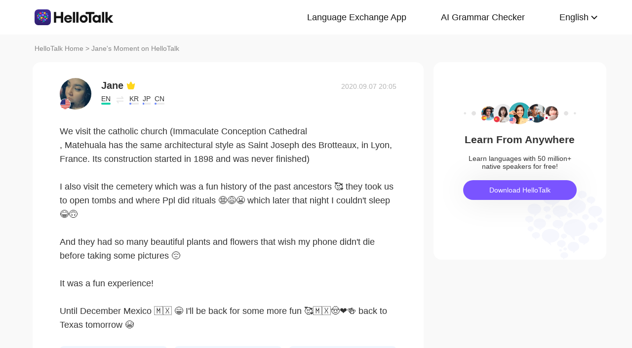

--- FILE ---
content_type: text/javascript; charset=utf-8
request_url: https://www.hellotalk.com/moment-web/static/js/initRem.js
body_size: -100
content:
function initRem() {
    var cW = document.documentElement.clientWidth;
    if(cW <= 750) {
        document.documentElement.style.fontSize=document.documentElement.clientWidth/750*100+'px';
    } else {
        document.documentElement.style = '';
    }
  }
  initRem();
window.onresize = window.onorientationchange = function() {
    initRem();
};

--- FILE ---
content_type: text/javascript; charset=utf-8
request_url: https://www.hellotalk.com/moment-web/static/js/mui.zoom.js
body_size: 2565
content:
(function($, window) {
	var CLASS_ZOOM = $.className('zoom');
	var CLASS_ZOOM_SCROLLER = $.className('zoom-scroller');

	var SELECTOR_ZOOM = '.' + CLASS_ZOOM;
	var SELECTOR_ZOOM_SCROLLER = '.' + CLASS_ZOOM_SCROLLER;

	var EVENT_PINCH_START = 'pinchstart';
	var EVENT_PINCH = 'pinch';
	var EVENT_PINCH_END = 'pinchend';
	if ('ongesturestart' in window) {
		EVENT_PINCH_START = 'gesturestart';
		EVENT_PINCH = 'gesturechange';
		EVENT_PINCH_END = 'gestureend';
	}
	$.Zoom = function(element, options) {
		var zoom = this;

		zoom.options = $.extend($.Zoom.defaults, options);

		zoom.wrapper = zoom.element = element;
		zoom.scroller = element.querySelector(SELECTOR_ZOOM_SCROLLER);
		zoom.scrollerStyle = zoom.scroller && zoom.scroller.style;

		zoom.zoomer = element.querySelector(SELECTOR_ZOOM);
		zoom.zoomerStyle = zoom.zoomer && zoom.zoomer.style;

		zoom.init = function() {
			//自动启用
			$.options.gestureConfig.pinch = true;
			$.options.gestureConfig.doubletap = true;
			zoom.initEvents();
		};

		zoom.initEvents = function(detach) {
			var action = detach ? 'removeEventListener' : 'addEventListener';
			var target = zoom.scroller;

			target[action](EVENT_PINCH_START, zoom.onPinchstart);
			target[action](EVENT_PINCH, zoom.onPinch);
			target[action](EVENT_PINCH_END, zoom.onPinchend);

			target[action]($.EVENT_START, zoom.onTouchstart);
			target[action]($.EVENT_MOVE, zoom.onTouchMove);
			target[action]($.EVENT_CANCEL, zoom.onTouchEnd);
			target[action]($.EVENT_END, zoom.onTouchEnd);

			target[action]('drag', zoom.dragEvent);
			target[action]('doubletap', zoom.doubleTapEvent);
		};
		zoom.dragEvent = function(e) {
			if (imageIsMoved || isGesturing) {
				e.stopPropagation();
			}
		};
		zoom.doubleTapEvent = function(e) {
			zoom.toggleZoom(e.detail.center);
		};
		zoom.transition = function(style, time) {
			time = time || 0;
			style['webkitTransitionDuration'] = time + 'ms';
			return zoom;
		};
		zoom.translate = function(style, x, y) {
			x = x || 0;
			y = y || 0;
			style['webkitTransform'] = 'translate3d(' + x + 'px,' + y + 'px,0px)';
			return zoom;
		};
		zoom.scale = function(style, scale) {
			scale = scale || 1;
			style['webkitTransform'] = 'translate3d(0,0,0) scale(' + scale + ')';
			return zoom;
		};
		zoom.scrollerTransition = function(time) {
			return zoom.transition(zoom.scrollerStyle, time);
		};
		zoom.scrollerTransform = function(x, y) {
			return zoom.translate(zoom.scrollerStyle, x, y);
		};
		zoom.zoomerTransition = function(time) {
			return zoom.transition(zoom.zoomerStyle, time);
		};
		zoom.zoomerTransform = function(scale) {
			return zoom.scale(zoom.zoomerStyle, scale);
		};

		// Gestures
		var scale = 1,
			currentScale = 1,
			isScaling = false,
			isGesturing = false;
		zoom.onPinchstart = function(e) {
			isGesturing = true;
		};
		zoom.onPinch = function(e) {
			if (!isScaling) {
				zoom.zoomerTransition(0);
				isScaling = true;
			}
			scale = (e.detail ? e.detail.scale : e.scale) * currentScale;
			if (scale > zoom.options.maxZoom) {
				scale = zoom.options.maxZoom - 1 + Math.pow((scale - zoom.options.maxZoom + 1), 0.5);
			}
			if (scale < zoom.options.minZoom) {
				scale = zoom.options.minZoom + 1 - Math.pow((zoom.options.minZoom - scale + 1), 0.5);
			}
			zoom.zoomerTransform(scale);
		};
		zoom.onPinchend = function(e) {
			scale = Math.max(Math.min(scale, zoom.options.maxZoom), zoom.options.minZoom);
			zoom.zoomerTransition(zoom.options.speed).zoomerTransform(scale);
			currentScale = scale;
			isScaling = false;
		};
		zoom.setZoom = function(newScale) {
			scale = currentScale = newScale;
			zoom.scrollerTransition(zoom.options.speed).scrollerTransform(0, 0);
			zoom.zoomerTransition(zoom.options.speed).zoomerTransform(scale);
		};
		zoom.toggleZoom = function(position, speed) {
			if (typeof position === 'number') {
				speed = position;
				position = undefined;
			}
			speed = typeof speed === 'undefined' ? zoom.options.speed : speed;
			if (scale && scale !== 1) {
				scale = currentScale = 1;
				zoom.scrollerTransition(speed).scrollerTransform(0, 0);
			} else {
				scale = currentScale = zoom.options.maxZoom;
				if (position) {
					var offset = $.offset(zoom.zoomer);
					var top = offset.top;
					var left = offset.left;
					var offsetX = (position.x - left) * scale;
					var offsetY = (position.y - top) * scale;
					this._cal();
					if (offsetX >= imageMaxX && offsetX <= (imageMaxX + wrapperWidth)) { //center
						offsetX = imageMaxX - offsetX + wrapperWidth / 2;
					} else if (offsetX < imageMaxX) { //left
						offsetX = imageMaxX - offsetX + wrapperWidth / 2;
					} else if (offsetX > (imageMaxX + wrapperWidth)) { //right
						offsetX = imageMaxX + wrapperWidth - offsetX - wrapperWidth / 2;
					}
					if (offsetY >= imageMaxY && offsetY <= (imageMaxY + wrapperHeight)) { //middle
						offsetY = imageMaxY - offsetY + wrapperHeight / 2;
					} else if (offsetY < imageMaxY) { //top
						offsetY = imageMaxY - offsetY + wrapperHeight / 2;
					} else if (offsetY > (imageMaxY + wrapperHeight)) { //bottom
						offsetY = imageMaxY + wrapperHeight - offsetY - wrapperHeight / 2;
					}
					offsetX = Math.min(Math.max(offsetX, imageMinX), imageMaxX);
					offsetY = Math.min(Math.max(offsetY, imageMinY), imageMaxY);
					zoom.scrollerTransition(speed).scrollerTransform(offsetX, offsetY);
				} else {
					zoom.scrollerTransition(speed).scrollerTransform(0, 0);
				}
			}
			zoom.zoomerTransition(speed).zoomerTransform(scale);
		};

		zoom._cal = function() {
			wrapperWidth = zoom.wrapper.offsetWidth;
			wrapperHeight = zoom.wrapper.offsetHeight;
			imageWidth = zoom.zoomer.offsetWidth;
			imageHeight = zoom.zoomer.offsetHeight;
			var scaledWidth = imageWidth * scale;
			var scaledHeight = imageHeight * scale;
			imageMinX = Math.min((wrapperWidth / 2 - scaledWidth / 2), 0);
			imageMaxX = -imageMinX;
			imageMinY = Math.min((wrapperHeight / 2 - scaledHeight / 2), 0);
			imageMaxY = -imageMinY;
		};

		var wrapperWidth, wrapperHeight, imageIsTouched, imageIsMoved, imageCurrentX, imageCurrentY, imageMinX, imageMinY, imageMaxX, imageMaxY, imageWidth, imageHeight, imageTouchesStart = {},
			imageTouchesCurrent = {},
			imageStartX, imageStartY, velocityPrevPositionX, velocityPrevTime, velocityX, velocityPrevPositionY, velocityY;

		zoom.onTouchstart = function(e) {
			e.preventDefault();
			imageIsTouched = true;
			imageTouchesStart.x = e.type === $.EVENT_START ? e.targetTouches[0].pageX : e.pageX;
			imageTouchesStart.y = e.type === $.EVENT_START ? e.targetTouches[0].pageY : e.pageY;
		};
		zoom.onTouchMove = function(e) {
			e.preventDefault();
			if (!imageIsTouched) return;
			if (!imageIsMoved) {
				wrapperWidth = zoom.wrapper.offsetWidth;
				wrapperHeight = zoom.wrapper.offsetHeight;
				imageWidth = zoom.zoomer.offsetWidth;
				imageHeight = zoom.zoomer.offsetHeight;
				var translate = $.parseTranslateMatrix($.getStyles(zoom.scroller, 'webkitTransform'));
				imageStartX = translate.x || 0;
				imageStartY = translate.y || 0;
				zoom.scrollerTransition(0);
			}
			var scaledWidth = imageWidth * scale;
			var scaledHeight = imageHeight * scale;

			if (scaledWidth < wrapperWidth && scaledHeight < wrapperHeight) return;

			imageMinX = Math.min((wrapperWidth / 2 - scaledWidth / 2), 0);
			imageMaxX = -imageMinX;
			imageMinY = Math.min((wrapperHeight / 2 - scaledHeight / 2), 0);
			imageMaxY = -imageMinY;

			imageTouchesCurrent.x = e.type === $.EVENT_MOVE ? e.targetTouches[0].pageX : e.pageX;
			imageTouchesCurrent.y = e.type === $.EVENT_MOVE ? e.targetTouches[0].pageY : e.pageY;

			if (!imageIsMoved && !isScaling) {
				//				if (Math.abs(imageTouchesCurrent.y - imageTouchesStart.y) < Math.abs(imageTouchesCurrent.x - imageTouchesStart.x)) {
				//TODO 此处需要优化，当遇到长图，需要上下滚动时，下列判断会导致滚动不流畅
				if (
					(Math.floor(imageMinX) === Math.floor(imageStartX) && imageTouchesCurrent.x < imageTouchesStart.x) ||
					(Math.floor(imageMaxX) === Math.floor(imageStartX) && imageTouchesCurrent.x > imageTouchesStart.x)
				) {
					imageIsTouched = false;
					return;
				}
				//				}
			}
			imageIsMoved = true;
			imageCurrentX = imageTouchesCurrent.x - imageTouchesStart.x + imageStartX;
			imageCurrentY = imageTouchesCurrent.y - imageTouchesStart.y + imageStartY;

			if (imageCurrentX < imageMinX) {
				imageCurrentX = imageMinX + 1 - Math.pow((imageMinX - imageCurrentX + 1), 0.8);
			}
			if (imageCurrentX > imageMaxX) {
				imageCurrentX = imageMaxX - 1 + Math.pow((imageCurrentX - imageMaxX + 1), 0.8);
			}

			if (imageCurrentY < imageMinY) {
				imageCurrentY = imageMinY + 1 - Math.pow((imageMinY - imageCurrentY + 1), 0.8);
			}
			if (imageCurrentY > imageMaxY) {
				imageCurrentY = imageMaxY - 1 + Math.pow((imageCurrentY - imageMaxY + 1), 0.8);
			}

			//Velocity
			if (!velocityPrevPositionX) velocityPrevPositionX = imageTouchesCurrent.x;
			if (!velocityPrevPositionY) velocityPrevPositionY = imageTouchesCurrent.y;
			if (!velocityPrevTime) velocityPrevTime = $.now();
			velocityX = (imageTouchesCurrent.x - velocityPrevPositionX) / ($.now() - velocityPrevTime) / 2;
			velocityY = (imageTouchesCurrent.y - velocityPrevPositionY) / ($.now() - velocityPrevTime) / 2;
			if (Math.abs(imageTouchesCurrent.x - velocityPrevPositionX) < 2) velocityX = 0;
			if (Math.abs(imageTouchesCurrent.y - velocityPrevPositionY) < 2) velocityY = 0;
			velocityPrevPositionX = imageTouchesCurrent.x;
			velocityPrevPositionY = imageTouchesCurrent.y;
			velocityPrevTime = $.now();

			zoom.scrollerTransform(imageCurrentX, imageCurrentY);
		};
		zoom.onTouchEnd = function(e) {
			if (!e.touches.length) {
				isGesturing = false;
			}
			if (!imageIsTouched || !imageIsMoved) {
				imageIsTouched = false;
				imageIsMoved = false;
				return;
			}
			imageIsTouched = false;
			imageIsMoved = false;
			var momentumDurationX = 300;
			var momentumDurationY = 300;
			var momentumDistanceX = velocityX * momentumDurationX;
			var newPositionX = imageCurrentX + momentumDistanceX;
			var momentumDistanceY = velocityY * momentumDurationY;
			var newPositionY = imageCurrentY + momentumDistanceY;

			if (velocityX !== 0) momentumDurationX = Math.abs((newPositionX - imageCurrentX) / velocityX);
			if (velocityY !== 0) momentumDurationY = Math.abs((newPositionY - imageCurrentY) / velocityY);
			var momentumDuration = Math.max(momentumDurationX, momentumDurationY);

			imageCurrentX = newPositionX;
			imageCurrentY = newPositionY;

			var scaledWidth = imageWidth * scale;
			var scaledHeight = imageHeight * scale;
			imageMinX = Math.min((wrapperWidth / 2 - scaledWidth / 2), 0);
			imageMaxX = -imageMinX;
			imageMinY = Math.min((wrapperHeight / 2 - scaledHeight / 2), 0);
			imageMaxY = -imageMinY;
			imageCurrentX = Math.max(Math.min(imageCurrentX, imageMaxX), imageMinX);
			imageCurrentY = Math.max(Math.min(imageCurrentY, imageMaxY), imageMinY);

			zoom.scrollerTransition(momentumDuration).scrollerTransform(imageCurrentX, imageCurrentY);
		};
		zoom.destroy = function() {
			zoom.initEvents(true); //detach
			delete $.data[zoom.wrapper.getAttribute('data-zoomer')];
			zoom.wrapper.setAttribute('data-zoomer', '');
		}
		zoom.init();
		return zoom;
	};
	$.Zoom.defaults = {
		speed: 300,
		maxZoom: 3,
		minZoom: 1,
	};
	$.fn.zoom = function(options) {
		var zoomApis = [];
		this.each(function() {
			var zoomApi = null;
			var self = this;
			var id = self.getAttribute('data-zoomer');
			if (!id) {
				id = ++$.uuid;
				$.data[id] = zoomApi = new $.Zoom(self, options);
				self.setAttribute('data-zoomer', id);
			} else {
				zoomApi = $.data[id];
			}
			zoomApis.push(zoomApi);
		});
		return zoomApis.length === 1 ? zoomApis[0] : zoomApis;
	};
})(mui, window);

--- FILE ---
content_type: image/svg+xml
request_url: https://www.hellotalk.com/moment-web/static/img/hello-talk.svg?20250626
body_size: 4365
content:
<svg xmlns="http://www.w3.org/2000/svg" width="233" height="48" viewBox="0 0 233 48" fill="none">
  <path d="M84.5723 7.79297V40.2848H77.7025V7.79297H84.5723ZM57 40.2848V7.79297H63.8699V40.2848H57ZM61.8739 26.7775V20.1863H79.6056V26.7775H61.8739Z" fill="#151515"/>
  <path d="M99.219 40.584C97.0218 40.584 95.0104 40.0579 93.1846 39.0058C91.3588 37.9537 89.9199 36.5148 88.8677 34.689C87.8156 32.8324 87.2895 30.8055 87.2895 28.6084C87.2895 26.4423 87.8156 24.4618 88.8677 22.6671C89.9199 20.8723 91.3433 19.4643 93.1382 18.4431C94.933 17.391 96.929 16.8649 99.1261 16.8649C101.169 16.8649 103.041 17.3601 104.743 18.3503C106.476 19.3096 107.837 20.6402 108.827 22.3421C109.849 24.0441 110.359 25.9317 110.359 28.005C110.359 28.8715 110.313 29.676 110.22 30.4187H90.5852L90.6316 26.0555H103.489C103.397 25.2819 103.134 24.6166 102.7 24.0596C102.267 23.5026 101.71 23.0693 101.029 22.7599C100.379 22.4195 99.6367 22.2493 98.8012 22.2493C97.6872 22.2493 96.7124 22.4969 95.8768 22.992C95.0413 23.4871 94.3915 24.2452 93.9273 25.2664C93.4631 26.2876 93.231 27.5563 93.231 29.0726C93.231 30.2794 93.4786 31.347 93.9737 32.2754C94.4688 33.1728 95.1651 33.869 96.0625 34.3641C96.9599 34.8592 97.9811 35.1068 99.1261 35.1068C100.333 35.1068 101.323 34.8592 102.097 34.3641C102.901 33.869 103.412 33.2346 103.629 32.461H110.034C109.663 34.9057 108.487 36.8706 106.507 38.356C104.526 39.8413 102.097 40.584 99.219 40.584Z" fill="#151515"/>
  <path d="M113.018 7.79297H119.563V40.2848H113.018V7.79297Z" fill="#151515"/>
  <path d="M123.048 7.79297H129.593V40.2848H123.048V7.79297Z" fill="#151515"/>
  <path d="M144.771 16.9035C146.999 16.9035 149.011 17.4296 150.806 18.4817C152.601 19.5029 154.024 20.9263 155.076 22.7521C156.128 24.5468 156.654 26.5582 156.654 28.7863C156.654 30.9833 156.128 32.9947 155.076 34.8204C154.055 36.6152 152.632 38.0387 150.806 39.0908C149.011 40.112 146.999 40.6226 144.771 40.6226C142.574 40.6226 140.563 40.112 138.737 39.0908C136.942 38.0387 135.534 36.6152 134.513 34.8204C133.492 32.9947 132.981 30.9833 132.981 28.7863C132.981 26.5582 133.492 24.5468 134.513 22.7521C135.534 20.9263 136.942 19.5029 138.737 18.4817C140.563 17.4296 142.574 16.9035 144.771 16.9035ZM144.771 23.1698C143.781 23.1698 142.868 23.4174 142.033 23.9125C141.197 24.4076 140.532 25.0884 140.037 25.9548C139.573 26.7903 139.34 27.7341 139.34 28.7863C139.34 29.8384 139.573 30.7976 140.037 31.6641C140.532 32.4996 141.197 33.1649 142.033 33.66C142.868 34.1242 143.797 34.3563 144.818 34.3563C145.808 34.3563 146.721 34.1242 147.556 33.66C148.392 33.1649 149.042 32.4996 149.506 31.6641C150.001 30.7976 150.249 29.8384 150.249 28.7863C150.249 27.7341 150.001 26.7903 149.506 25.9548C149.042 25.0884 148.392 24.4076 147.556 23.9125C146.721 23.4174 145.793 23.1698 144.771 23.1698Z" fill="#151515"/>
  <path d="M160.377 40.2848V7.79297H167.246V40.2848H160.377ZM150.861 14.3842V7.79297H176.716V14.3842H150.861Z" fill="#151515"/>
  <path d="M195.328 40.1491H188.783V17.3584H195.328V40.1491ZM181.588 40.6133C179.67 40.6133 177.89 40.0872 176.25 39.0351C174.61 37.952 173.326 36.4976 172.398 34.6719C171.469 32.8462 171.005 30.8657 171.005 28.7305C171.005 26.5954 171.469 24.6149 172.398 22.7892C173.326 20.9634 174.61 19.5245 176.25 18.4724C177.89 17.4203 179.67 16.8942 181.588 16.8942C183.538 16.8942 185.209 17.3739 186.601 18.3331C187.994 19.2615 189.046 20.623 189.758 22.4178C190.501 24.2126 190.872 26.3168 190.872 28.7305C190.872 31.1752 190.501 33.2949 189.758 35.0896C189.046 36.8535 187.994 38.215 186.601 39.1743C185.209 40.1336 183.538 40.6133 181.588 40.6133ZM183.074 34.347C184.157 34.347 185.132 34.0994 185.998 33.6043C186.865 33.1092 187.545 32.4439 188.04 31.6084C188.536 30.7419 188.783 29.7826 188.783 28.7305C188.783 27.6784 188.536 26.7346 188.04 25.8991C187.545 25.0326 186.865 24.3519 185.998 23.8568C185.132 23.3616 184.157 23.1141 183.074 23.1141C182.022 23.1141 181.062 23.3771 180.196 23.9032C179.36 24.3983 178.679 25.0791 178.153 25.9455C177.658 26.781 177.411 27.7094 177.411 28.7305C177.411 29.7517 177.658 30.6955 178.153 31.562C178.679 32.4284 179.36 33.1092 180.196 33.6043C181.062 34.0994 182.022 34.347 183.074 34.347Z" fill="#151515"/>
  <path d="M198.844 7.79297H205.389V40.2848H198.844V7.79297Z" fill="#151515"/>
  <path d="M231.601 17.4941L222.132 28.4949L232.297 40.2848H223.942L214.38 28.4485L223.571 17.4941H231.601ZM209.135 7.79297H215.68V40.2848H209.135V7.79297Z" fill="#151515"/>
  <rect width="48" height="48" rx="11.2" fill="#2E1F6D"/>
  <rect width="48" height="48" rx="11.2" fill="url(#paint0_linear_3715_2594)" fill-opacity="0.4" style="mix-blend-mode:overlay"/>
  <path fill-rule="evenodd" clip-rule="evenodd" d="M31.4963 25.3348C31.5534 25.3369 31.6109 25.3379 31.6687 25.3379C33.762 25.3379 35.459 23.9766 35.459 22.2974C35.459 20.6181 33.762 19.2568 31.6687 19.2568C29.5753 19.2568 27.8783 20.6181 27.8783 22.2974C27.8783 23.0931 28.2594 23.8175 28.8831 24.3594L28.8827 24.3593L31.6558 26.7568L31.4963 25.3348Z" fill="#00D387"/>
  <path fill-rule="evenodd" clip-rule="evenodd" d="M14.9573 31.7189C14.9985 31.7204 15.0399 31.7211 15.0815 31.7211C16.5887 31.7211 17.8105 30.741 17.8105 29.532C17.8105 28.3229 16.5887 27.3428 15.0815 27.3428C13.5743 27.3428 12.3525 28.3229 12.3525 29.532C12.3525 30.1049 12.6269 30.6265 13.076 31.0167L13.0756 31.0165L15.0722 32.7428L14.9573 31.7189Z" fill="#00D387"/>
  <path fill-rule="evenodd" clip-rule="evenodd" d="M17.3461 14.5351C17.401 14.537 17.4562 14.538 17.5117 14.538C19.5213 14.538 21.1504 13.2312 21.1504 11.6191C21.1504 10.007 19.5213 8.7002 17.5117 8.7002C15.5021 8.7002 13.873 10.007 13.873 11.6191C13.873 12.383 14.2388 13.0784 14.8376 13.5987L14.8371 13.5985L17.4993 15.9002L17.3461 14.5351Z" fill="#F53561"/>
  <path fill-rule="evenodd" clip-rule="evenodd" d="M11.4934 16.7904C11.5277 16.7916 11.5622 16.7922 11.5969 16.7922C12.8529 16.7922 13.8711 15.9754 13.8711 14.9679C13.8711 13.9603 12.8529 13.1436 11.5969 13.1436C10.3409 13.1436 9.32271 13.9603 9.32271 14.9679C9.32271 15.4453 9.55134 15.8799 9.92557 16.2051L9.92529 16.205L11.5891 17.6436L11.4934 16.7904Z" fill="#00D387"/>
  <path fill-rule="evenodd" clip-rule="evenodd" d="M15.6804 22.498C15.733 22.4999 15.7859 22.5009 15.8391 22.5009C17.7649 22.5009 19.3262 21.2485 19.3262 19.7036C19.3262 18.1586 17.7649 16.9062 15.8391 16.9062C13.9132 16.9062 12.352 18.1586 12.352 19.7036C12.352 20.4357 12.7026 21.1022 13.2766 21.6008L13.2756 21.6005L15.8271 23.8063L15.6804 22.498Z" fill="#3793FF"/>
  <path fill-rule="evenodd" clip-rule="evenodd" d="M25.1939 33.6414C25.1643 33.6424 25.1345 33.643 25.1046 33.643C24.021 33.643 23.1426 32.9383 23.1426 32.069C23.1426 31.1998 24.021 30.4951 25.1046 30.4951C26.1882 30.4951 27.0667 31.1998 27.0667 32.069C27.0667 32.481 26.8694 32.8559 26.5465 33.1365L26.5468 33.1364L25.1113 34.3775L25.1939 33.6414Z" fill="#3793FF"/>
  <path fill-rule="evenodd" clip-rule="evenodd" d="M38.9643 25.4741C38.9392 25.475 38.9139 25.4755 38.8884 25.4755C37.9674 25.4755 37.2207 24.8765 37.2207 24.1376C37.2207 23.3988 37.9674 22.7998 38.8884 22.7998C39.8095 22.7998 40.5562 23.3988 40.5562 24.1376C40.5562 24.4878 40.3885 24.8065 40.1141 25.0449L40.1143 25.0449L38.8941 26.0998L38.9643 25.4741Z" fill="#3793FF"/>
  <path fill-rule="evenodd" clip-rule="evenodd" d="M24.5343 20.5504C24.468 20.5528 24.4013 20.554 24.3343 20.554C21.906 20.554 19.9375 18.9749 19.9375 17.027C19.9375 15.0791 21.906 13.5 24.3343 13.5C26.7625 13.5 28.7311 15.0791 28.7311 17.027C28.7311 17.9501 28.2889 18.7905 27.5652 19.4191L27.5661 19.4189L24.3493 22.2L24.5343 20.5504Z" fill="#8562FF"/>
  <path fill-rule="evenodd" clip-rule="evenodd" d="M35.9597 29.4466C35.9254 29.4478 35.8909 29.4485 35.8562 29.4485C34.6002 29.4485 33.582 28.6317 33.582 27.6241C33.582 26.6166 34.6002 25.7998 35.8562 25.7998C37.1122 25.7998 38.1304 26.6166 38.1304 27.6241C38.1304 28.1016 37.9017 28.5363 37.5274 28.8614L37.528 28.8613L35.864 30.2998L35.9597 29.4466Z" fill="#FFC32A"/>
  <path fill-rule="evenodd" clip-rule="evenodd" d="M36.1182 15.8899C36.0816 15.8912 36.0448 15.8919 36.0078 15.8919C34.6681 15.8919 33.582 15.0207 33.582 13.9459C33.582 12.8712 34.6681 12 36.0078 12C37.3476 12 38.4336 12.8712 38.4336 13.9459C38.4336 14.4553 38.1897 14.9189 37.7905 15.2658L37.7911 15.2656L36.0161 16.8L36.1182 15.8899Z" fill="#3793FF"/>
  <path fill-rule="evenodd" clip-rule="evenodd" d="M38.3412 21.2336C38.3023 21.235 38.2632 21.2357 38.2239 21.2357C36.8004 21.2357 35.6465 20.31 35.6465 19.1682C35.6465 18.0263 36.8004 17.1006 38.2239 17.1006C39.6474 17.1006 40.8013 18.0263 40.8013 19.1682C40.8013 19.7093 40.5421 20.2019 40.1179 20.5705L40.1186 20.5702L38.2327 22.2006L38.3412 21.2336Z" fill="#8562FF"/>
  <path fill-rule="evenodd" clip-rule="evenodd" d="M20.2999 34.0347C20.2666 34.0359 20.2332 34.0365 20.1995 34.0365C18.9804 34.0365 17.9922 33.2437 17.9922 32.2658C17.9922 31.2879 18.9804 30.4951 20.1995 30.4951C21.4186 30.4951 22.4068 31.2879 22.4068 32.2658C22.4068 32.7292 22.1848 33.1511 21.8215 33.4667L21.8221 33.4665L20.207 34.8628L20.2999 34.0347Z" fill="#F53561"/>
  <path fill-rule="evenodd" clip-rule="evenodd" d="M23.9893 11.0901C23.9527 11.0914 23.9159 11.0921 23.8789 11.0921C22.5392 11.0921 21.4531 10.2209 21.4531 9.14614C21.4531 8.07143 22.5392 7.2002 23.8789 7.2002C25.2187 7.2002 26.3047 8.07143 26.3047 9.14614C26.3047 9.65548 26.0608 10.1191 25.6615 10.466L25.6622 10.4658L23.8872 12.0002L23.9893 11.0901Z" fill="#3793FF"/>
  <path fill-rule="evenodd" clip-rule="evenodd" d="M31.3078 34.1492C31.2574 34.151 31.2067 34.1519 31.1558 34.1519C29.3137 34.1519 27.8203 32.954 27.8203 31.4763C27.8203 29.9987 29.3137 28.8008 31.1558 28.8008C32.9979 28.8008 34.4913 29.9987 34.4913 31.4763C34.4913 32.1769 34.1556 32.8146 33.6062 33.2916L33.6079 33.291L31.1674 35.4008L31.3078 34.1492Z" fill="#8562FF"/>
  <path fill-rule="evenodd" clip-rule="evenodd" d="M27.7578 37.3607C27.7281 37.3617 27.6982 37.3623 27.6682 37.3623C26.5797 37.3623 25.6973 36.6544 25.6973 35.7812C25.6973 34.9081 26.5797 34.2002 27.6682 34.2002C28.7568 34.2002 29.6392 34.9081 29.6392 35.7812C29.6392 36.1951 29.441 36.5718 29.1165 36.8536L29.117 36.8535L27.6748 38.1002L27.7578 37.3607Z" fill="#00D387"/>
  <path fill-rule="evenodd" clip-rule="evenodd" d="M24.698 39.0894C24.6774 39.0901 24.6568 39.0905 24.636 39.0905C23.8824 39.0905 23.2715 38.6004 23.2715 37.9959C23.2715 37.3914 23.8824 36.9014 24.636 36.9014C25.3896 36.9014 26.0005 37.3914 26.0005 37.9959C26.0005 38.2825 25.8633 38.5433 25.6387 38.7384L25.639 38.7383L24.6405 39.6014L24.698 39.0894Z" fill="#3793FF"/>
  <path fill-rule="evenodd" clip-rule="evenodd" d="M22.1015 40.4579C22.0878 40.4583 22.074 40.4586 22.0602 40.4586C21.5577 40.4586 21.1504 40.1319 21.1504 39.7288C21.1504 39.3258 21.5577 38.999 22.0602 38.999C22.5626 38.999 22.9699 39.3258 22.9699 39.7288C22.9699 39.9198 22.8784 40.0937 22.7287 40.2238L22.7289 40.2237L22.0632 40.7992L22.1015 40.4579Z" fill="#F53561"/>
  <path fill-rule="evenodd" clip-rule="evenodd" d="M29.9362 13.5059C29.8882 13.5076 29.8399 13.5085 29.7913 13.5085C28.0329 13.5085 26.6074 12.365 26.6074 10.9544C26.6074 9.54387 28.0329 8.40039 29.7913 8.40039C31.5497 8.40039 32.9752 9.54387 32.9752 10.9544C32.9752 11.6229 32.655 12.2314 32.131 12.6866L32.1316 12.6865L29.8022 14.7004L29.9362 13.5059Z" fill="#FFC32A"/>
  <path fill-rule="evenodd" clip-rule="evenodd" d="M9.25248 21.2644C9.22289 21.2655 9.19314 21.266 9.16322 21.266C8.07961 21.266 7.20117 20.5613 7.20117 19.6921C7.20117 18.8228 8.07961 18.1182 9.16322 18.1182C10.2468 18.1182 11.1253 18.8228 11.1253 19.6921C11.1253 20.104 10.928 20.479 10.6051 20.7595L10.6054 20.7594L9.1699 22.0005L9.25248 21.2644Z" fill="#FFC32A"/>
  <path fill-rule="evenodd" clip-rule="evenodd" d="M20.4848 28.3221C20.5397 28.324 20.5949 28.325 20.6504 28.325C22.66 28.325 24.2891 27.0182 24.2891 25.4062C24.2891 23.7941 22.66 22.4873 20.6504 22.4873C18.6407 22.4873 17.0116 23.7941 17.0116 25.4062C17.0116 26.1703 17.3776 26.8658 17.9767 27.386L17.9755 27.3857L20.638 29.6873L20.4848 28.3221Z" fill="#FFC32A"/>
  <path fill-rule="evenodd" clip-rule="evenodd" d="M27.1767 28.8029C27.2133 28.8042 27.2501 28.8049 27.2871 28.8049C28.6268 28.8049 29.7129 27.9337 29.7129 26.859C29.7129 25.7843 28.6268 24.9131 27.2871 24.9131C25.9473 24.9131 24.8613 25.7843 24.8613 26.859C24.8613 27.3684 25.1053 27.8321 25.5046 28.1789L25.5039 28.1787L27.2788 29.7131L27.1767 28.8029Z" fill="#F53561"/>
  <path fill-rule="evenodd" clip-rule="evenodd" d="M31.8384 17.6752C31.8636 17.6762 31.8889 17.6766 31.9143 17.6766C32.8354 17.6766 33.582 17.0776 33.582 16.3388C33.582 15.5999 32.8354 15.001 31.9143 15.001C30.9932 15.001 30.2465 15.5999 30.2465 16.3388C30.2465 16.689 30.4143 17.0078 30.6888 17.2462L30.6883 17.2461L31.9086 18.301L31.8384 17.6752Z" fill="#F53561"/>
  <path fill-rule="evenodd" clip-rule="evenodd" d="M10.9316 27.3497C10.9751 27.3512 11.0188 27.352 11.0627 27.352C12.6537 27.352 13.9434 26.3174 13.9434 25.0412C13.9434 23.765 12.6537 22.7305 11.0627 22.7305C9.47178 22.7305 8.18207 23.765 8.18207 25.0412C8.18207 25.6461 8.47181 26.1967 8.94604 26.6086L8.94514 26.6083L11.0529 28.4305L10.9316 27.3497Z" fill="#8562FF"/>
  <defs>
    <linearGradient id="paint0_linear_3715_2594" x1="19.443" y1="48" x2="19.443" y2="0" gradientUnits="userSpaceOnUse">
      <stop stop-color="white" stop-opacity="0"/>
      <stop offset="1" stop-color="white"/>
    </linearGradient>
  </defs>
</svg>
